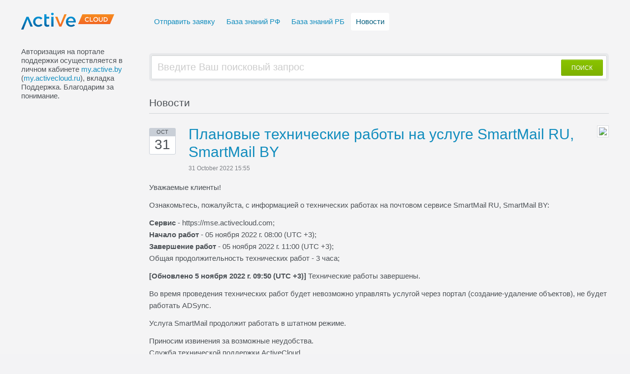

--- FILE ---
content_type: text/html; charset=utf-8
request_url: https://my.activecloud.com/ru/index.php?/News/NewsItem/View/1691/plnovye-tekhnicheskie-rboty-n-usluge-smartmail-ru-smartmail-by
body_size: 12796
content:
<!DOCTYPE HTML PUBLIC "-//W3C//DTD HTML 4.01//EN" "http://www.w3.org/TR/html4/strict.dtd">
<html>

  <head>

    <meta http-equiv="Content-Type" content="text/html; charset=UTF-8" />
    <meta http-equiv="X-UA-Compatible" content="IE=edge" />
    <title>Плановые технические работы на услуге SmartMail RU, SmartMail BY - </title>
    <meta name="KEYWORDS" content="Home" />
    <!-- <meta name="description" content="DISPLAY SOME KB STUFF OR NEWS HERE" /> -->
    <meta name="yandex-verification" content="10624b82c426b115" />
    <meta name="robots" content="index,follow" />

    <link rel="icon" href="https://my.activecloud.com/ru/favicon.ico" type="image/x-icon"/>
	
	<script language="Javascript" type="text/javascript">
	var _themePath = "https://my.activecloud.com/ru/__swift/themes/client/";
	var _swiftPath = "https://my.activecloud.com/ru/";
	var _baseName = "https://my.activecloud.com/ru/index.php?";
	var datePickerDefaults = {showOn: "both", buttonImage: "https://my.activecloud.com/ru/__swift/themes/client/images/icon_calendar.gif", changeMonth: true, changeYear: true, buttonImageOnly: true, dateFormat: 'dd/mm/yy'};
	</script>




	<link rel="stylesheet" type="text/css" media="all" href="https://my.activecloud.com/ru/index.php?/Core/Default/Compressor/css" />
	<script type="text/javascript" src="https://my.activecloud.com/ru/index.php?/Core/Default/Compressor/js"></script>
	<script language="Javascript" type="text/javascript">
	SWIFT.Setup('/news/newsitem/View/1691/plnovye-tekhnicheskie-rboty-n-usluge-smartmail-ru-smartmail-by', {"basename":"https:\/\/my.activecloud.com\/ru\/index.php?","interfacepath":"https:\/\/my.activecloud.com\/ru\/","swiftpath":"https:\/\/my.activecloud.com\/ru\/","ip":false,"themepath":"https:\/\/my.activecloud.com\/ru\/__swift\/themes\/client\/","themepathinterface":"https:\/\/my.activecloud.com\/ru\/__swift\/themes\/client\/","themepathglobal":"https:\/\/my.activecloud.com\/ru\/__swift\/themes\/__global\/","version":"4.66.2","product":"fusion"});
	</script>
  </head>


  <body class="bodymain">

    <div id="main">

	<!--div id="topbanner">
		<div class="innerwrapper">
					<a href="https://my.activecloud.com/ru/index.php?"><img border="0" src="https://my.activecloud.com/ru/__swift/files/file_gv1vcsstcxh73su.png" alt="Kayako logo" id="logo" /></a>
		</div>
	</div-->

	 	<div id="toptoolbar">
		<div class="innerwrapper">
			<a href="https://my.activecloud.com/ru/index.php?"><img border="0" src="https://my.activecloud.com/ru/__swift/files/file_gv1vcsstcxh73su.png" alt="Kayako logo" id="logo" /></a>


<!-- hide  LanguageSwitch -->
                       <span id="toptoolbarrightarea" style="display:none;">
                              <select class="swiftselect" name="languageid" id="languageid" onchange="javascript: LanguageSwitch(false);">


																		<option value="2" selected>Русский</option>
						{/if}>
																		<option value="1">English (U.S.)</option>
						{/if}>
																		<option value="3">English (for partners)</option>
						{/if}>
					
				</select>
			</span>
<!-- hide  LanguageSwitch -->



    			<ul id="toptoolbarlinklist">
    				    					
    				    					    						<li><a class="toptoolbarlink" href="https://my.activecloud.com/ru/index.php?/Tickets/Submit">Отправить заявку</a></li>
    					
    				    					    						<li><a class="toptoolbarlink" href="https://my.activecloud.com/ru/index.php?/Knowledgebase/List">База знаний РФ</a></li>
    					
    				    					    						<li><a class="toptoolbarlink" href="https://kb.activecloud.com/s/v1">База знаний РБ</a></li>
    					
    				    					    						<li class="current"><a class="toptoolbarlink" href="https://my.activecloud.com/ru/index.php?/News/List">Новости</a></li>
    					
    				
    			</ul>
    		</div>
	</div>
	

      <div id="maincore">
			<div class="innerwrapper">

      <div id="maincoreleft">
<!-- hidden login -->
<div  style="height:100px; weight:100%;">Авторизация на портале поддержки осуществляется в личном кабинете <a href="https://my.active.by">my.active.by</a> (<a href="https://my.activecloud.ru">my.activecloud.ru</a>), вкладка Поддержка.
Благодарим за понимание.<br>
</div>
<!-- /hidden login -->
          <div id="leftloginsubscribebox" style="display:none;">
            
            <form method="post" action="https://my.activecloud.com/ru/index.php?/Base/User/Login" name="LoginForm">
              					<div class="tabrow" id="leftloginsubscribeboxtabs"><a id="leftloginsubscribeboxlogintab" href="javascript:void(0);" onclick="ActivateLoginTab();" class="atab"><span class="tableftgap">&nbsp;</span><span class="tabbulk"><span class="tabtext">Вход</span></span></a><a id="leftloginsubscribeboxsubscribetab" href="javascript: void(0);" onclick="javascript: ActivateSubscribeTab();" class="atab inactive"><span class="tableftgap">&nbsp;</span><span class="tabbulk"><span class="tabtext">Подписка</span></span></a></div>
            <div id="leftloginbox" class="switchingpanel active">
			  <input type="hidden" name="_redirectAction" value="/News/NewsItem/View/1691/plnovye-tekhnicheskie-rboty-n-usluge-smartmail-ru-smartmail-by" />
					               <input type="hidden" name="_csrfhash" value="rce8y8qvpmsgyse7beqn1c1ccwk25x5p" />
              <div class="inputframe zebraeven"><input class="loginstyledlabel" value="Ваш email-адрес" onfocus="javascript: ResetLabel(this, 'Ваш email-адрес', 'loginstyled');" name="scemail" type="text"></div>
              <div class="inputframe zebraodd"><input class="loginstyled" value="" name="scpassword" type="password"></div>
              <div class="inputframe zebraeven"><input id="leftloginboxrememberme" name="rememberme" value="1" type="checkbox"><label for="leftloginboxrememberme"><span id="leftloginboxremembermetext">Запомнить</span></label></div>
              <hr class="vdivider">
              <div id="logintext"><a href="https://my.activecloud.com/ru/index.php?/Base/UserLostPassword/Index">Восстановление пароля</a></div>
              <div id="loginsubscribebuttons"><input class="rebutton" value="Вход" type="submit" /></div>
            </div>
            </form>

            
	        <form method="post" action="https://my.activecloud.com/ru/index.php?/News/Subscriber/Subscribe" name="SubscribeForm">
			<div id="leftsubscribebox" class="switchingpanel">
              <div class="inputframe zebraeven"><input class="emailstyledlabel" value="Ваш email-адрес" onfocus="javascript: ResetLabel(this, 'Ваш email-адрес', 'emailstyled');" name="subscribeemail" type="text"></div>
              <hr class="vdivider">
              <div id="logintext">&nbsp;</div>
              <div id="loginsubscribebuttons"><input class="rebutton" value="Отправить" type="submit"></div>
			</div>
            </form>
			
            

 
          </div>

		  		  



		  



		  

        </div>



        <div id="maincorecontent">

			<!--
			<div id="breadcrumbbar">
				<span class="breadcrumb lastcrumb">Главная</span>
			</div>
			-->

            <form method="post" id="searchform" action="https://my.activecloud.com/ru/index.php?/Base/Search/Index" name="SearchForm">
			<div class="searchboxcontainer">
				<div class="searchbox">
					<span class="searchbuttoncontainer">
						<a class="searchbutton" href="javascript: void(0);" onclick="$('#searchform').submit();"><span></span>ПОИСК</a>
					</span>
					<span class="searchinputcontainer"><input type="text" name="searchquery" class="searchquery" onclick="javascript: if ($(this).val() == 'Пожалуйста, введите Ваш вопрос' || $(this).val() == 'Введите Ваш поисковый запрос') { $(this).val('').addClass('searchqueryactive'); }" value="Введите Ваш поисковый запрос" /></span>
				</div>
			</div>
			</form>

			<!-- BEGIN DIALOG PROCESSING -->
			
			<!-- Yandex.Metrika counter l2metrics-->
<script type="text/javascript" >
   (function(m,e,t,r,i,k,a){m[i]=m[i]||function(){(m[i].a=m[i].a||[]).push(arguments)};
   m[i].l=1*new Date();
   for (var j = 0; j < document.scripts.length; j++) {if (document.scripts[j].src === r) { return; }}
   k=e.createElement(t),a=e.getElementsByTagName(t)[0],k.async=1,k.src=r,a.parentNode.insertBefore(k,a)})
   (window, document, "script", "https://mc.yandex.ru/metrika/tag.js", "ym");

   ym(91118741, "init", {
        clickmap:true,
        trackLinks:true,
        accurateTrackBounce:true
   });
</script>
<noscript><div><img src="https://mc.yandex.ru/watch/91118741" style="position:absolute; left:-9999px;" alt="" /></div></noscript>
<!-- /Yandex.Metrika counter l2metrics -->


<!-- Google tag (gtag.js) search l2metrics -->
<script async src="https://www.googletagmanager.com/gtag/js?id=G-GY5HP86VLQ"></script>
<script>
  window.dataLayer = window.dataLayer || [];
  function gtag(){dataLayer.push(arguments);}
  gtag('js', new Date());

  gtag('config', 'G-GY5HP86VLQ');
</script>

<!-- /Google tag (gtag.js) search l2metrics -->

<div class="boxcontainer">
			<div class="boxcontainerlabel">Новости</div>

			<div class="boxcontainercontent">
				<table cellpadding="0" cellspacing="0" border="0" class = "containercontenttable">
					<tr>
						<td class="newstitlecontainer" width="60" align="left" valign="top">
							<div class="datecontainerparent">
							<div class="monthholder"><div class="monthsub">Oct</div></div>
							<div class="dateholder"><div class="datecontainer">31</div></div>
							</div>
						</td>

						<td width="100%" valign="top">
							<div class="newsavatar"><img src="https://my.activecloud.com/ru/index.php?/Base/StaffProfile/DisplayAvatar/569/1e1400c9ec934f7dcdd38da67b1a0c5f/60" align="absmiddle" border="0" /></div>
							<div class="newstitle"><a class="newstitlelink" href="https://my.activecloud.com/ru/index.php?/News/NewsItem/View/1691/plnovye-tekhnicheskie-rboty-n-usluge-smartmail-ru-smartmail-by" title="Плановые технические работы на услуге SmartMail RU, SmartMail BY">Плановые технические работы на услуге SmartMail RU, SmartMail BY</a>
							<div class="newsinfo"> 31 October 2022 15:55</div>
						</td>
					</tr>
					<tr><td colspan="2" class="newscontents">
						<p>Уважаемые клиенты!</p>
<p>Ознакомьтесь, пожалуйста, с информацией о технических работах на почтовом сервисе SmartMail RU, SmartMail BY:</p>
<p><strong>Сервис</strong>&nbsp;-&nbsp;https://mse.activecloud.com;<br /><strong>Начало работ</strong>&nbsp;- 05&nbsp;ноября 2022 г. 08:00 (UTC +3);<br /><strong>Завершение работ</strong>&nbsp;- 05&nbsp;ноября 2022 г. 11:00 (UTC +3);<br />Общая продолжительность технических работ - 3 часа;</p>
<p><strong>[Обновлено&nbsp;5&nbsp;ноября 2022 г. 09:50 (UTC +3)]</strong>&nbsp;Технические работы завершены.</p>
<p>Во время проведения технических работ будет невозможно управлять услугой через портал (создание-удаление объектов), не будет работать ADSync.</p>
<p>Услуга SmartMail продолжит работать в штатном режиме.</p>
<p>Приносим извинения за возможные неудобства.<br />Служба технической поддержки ActiveCloud.</p>
					</td></tr>
					<tr>
					<td colspan="2"><hr class="newshr" /></td>
					</tr>
				</table>

				
			</div>
			</div><script type="text/javascript"> $(function(){ $('.dialogerror, .dialoginfo, .dialogalert').fadeIn('slow');$("form").bind("submit", function(e){$(this).find("input:submit").attr("disabled", "disabled");});});</script></div>
		<!-- <script type="text/javascript" >try {if (top.location.hostname != self.location.hostname) { throw 1; }} catch (e) { top.location.href = self.location.href; }</script> -->
      <div id="bottomfooter" class="bottomfooterpadding"><a href="http://www.activecloud.com" target="_blank" class="bottomfooterlink">ActiveCloud</a></div>
    </div>

  </div>
	<script>
		$(function(){
			var isMac = navigator.platform.match(/(Mac)/i) ? true : false;
			if (isMac) {
				$('body').addClass("iframe-wrapper")
			}

			try {
				if (top.location.hostname != self.location.hostname) {throw 1;}			
			} catch (e) {
				$('body').addClass('iframe-wrapper');
				$('#toptoolbar').remove();
			}
		})
	</script>
</body>
</html>